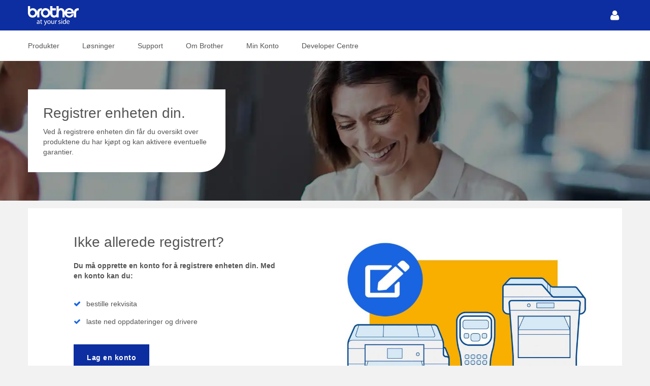

--- FILE ---
content_type: text/css
request_url: https://atyourside.brother.no/_client/styles/online.css?v=2.119
body_size: 10429
content:
.file-bottom-margin{margin-bottom:13px}@-webkit-keyframes evenExample{0%,24.9%{-webkit-transform:translate(0);transform:translate(0)}33.2%,58.1%{-webkit-transform:translate(-25%);transform:translate(-25%)}66.4%,91.3%{-webkit-transform:translate(-50%);transform:translate(-50%)}to{-webkit-transform:translate(-75%);transform:translate(-75%)}}@keyframes evenExample{0%,24.9%{-webkit-transform:translate(0);transform:translate(0)}33.2%,58.1%{-webkit-transform:translate(-25%);transform:translate(-25%)}66.4%,91.3%{-webkit-transform:translate(-50%);transform:translate(-50%)}to{-webkit-transform:translate(-75%);transform:translate(-75%)}}.ajax-loading-spinner{font-size:60px;color:#1965e1}.form-input-message .fa{position:relative;top:3px}.label-forms-checkbox{display:block!important}.forms-checkbox{margin-left:8px}.forms-checkbox-required{color:#ff0136}.acc-box-space{padding:10px 50px}.acc-font-size{font-size:13px}.acc-font-size .acc-forgot-pwd{text-align:center;margin-top:15px}.acc-header-box{margin-top:15px;padding-bottom:15px!important;border-bottom:2px solid #efefef}img.lazyload{-webkit-filter:blur(5px);filter:blur(5px);-webkit-transform:scale(1.05);-ms-transform:scale(1.05);transform:scale(1.05)}.no-js img.lazyload{display:none}img.lazyloaded{-webkit-filter:blur(0);filter:blur(0);-webkit-transition:unset!important;transition:unset!important;-webkit-transform:translateZ(0);transform:translateZ(0)}.address-card-list{display:-webkit-box;display:-webkit-flex;display:-ms-flexbox;display:flex;-webkit-flex-wrap:wrap;-ms-flex-wrap:wrap;flex-wrap:wrap;font-size:0;list-style:none;padding-left:0}.address-card-list:after,.address-card-list:before{content:" ";display:table}.address-card-list:after{clear:both}.address-card-list__item{border:1px solid #fff;display:inline-block;padding:0;width:100%;vertical-align:top}.address-card-list__item--default{border:1px solid #eee}.address-card-list__item--current{border:1px solid #eee;margin-bottom:30px}.address-card-list__item--current.loading{background:#eee;color:#ccc;position:relative}.address-card-list__item--current.loading:after{-webkit-animation:spin 1s steps(8) infinite;animation:spin 1s steps(8) infinite;color:#545454;content:"\f110";font-family:Fontawesome;font-size:20px;left:50%;line-height:20px;margin:-10px 0 0 -10px;position:absolute;top:50%;z-index:1}.address-card-list__item-content{font-size:14px;padding:30px 15px;position:relative}.address-card-list__default-text{background-color:#eee;font-size:16px;line-height:.938;padding:15px;margin:0}.address-card-list__options{border-bottom:1px solid #eee}.address-card-list__options:last-child{border:0}.address-card-list__options-block{border-top:1px solid #eee;margin-top:15px;padding-top:15px}.address-card-list__options-block:first-child{border-top:0;margin-top:0}.address-card-list__options-block label{padding-right:0}.address-card-list__option-link{display:inline-block;margin-bottom:5px}.address-card-list__option-link--half-width{display:inline-block;padding:0 10px}.address-card-list__option-link--half-width:first-child{border-left:0;padding-left:0}.address-card-list__option-link--default-toggle{padding-left:20px;position:relative}.address-card-list__option-link--default-toggle .fa{left:0;position:absolute;top:3px}.address-card-list__option-link--default-toggle .fa-circle{-webkit-transform:scale(0);-ms-transform:scale(0);transform:scale(0);-webkit-transition:-webkit-transform .15s linear;transition:-webkit-transform .15s linear;transition:transform .15s linear;transition:transform .15s linear,-webkit-transform .15s linear}.address-card-list__item--default .address-card-list__option-link--default-toggle .fa-circle{-webkit-transform:scale(1);-ms-transform:scale(1);transform:scale(1)}.address-card-list__option-link--default-toggle .fa-circle-thin{display:inline-block}.address-card-list__option-link--default-toggle:active .fa-circle,.address-card-list__option-link--default-toggle:focus .fa-circle,.address-card-list__option-link--default-toggle:hover .fa-circle{-webkit-transform:scale(1);-ms-transform:scale(1);transform:scale(1)}.address-card-list__option-link--default-toggle:active .fa-circle-thin,.address-card-list__option-link--default-toggle:focus .fa-circle-thin,.address-card-list__option-link--default-toggle:hover .fa-circle-thin{display:none}.address-card-list__option-link--disabled .fa{color:#1965e1}.tooltip-inner{background-color:#1965e1;font-size:14px;line-height:1.4;opacity:1;padding:15px;width:200px}.tooltip.top .tooltip-arrow{border-top-color:#1965e1}.online--account-bar{font-size:12px;line-height:12px}.online--account-bar__action{padding-top:15px}.online--account-bar__action__link{float:right;margin-left:15px}.online--account-bar__title{padding:15px 0}.online--close-account__footer{border-top:1px solid #eee;margin-top:15px;padding-top:30px}.online--account-heading-strip{background-color:#fff;border-bottom:5px solid #1965e1;color:#4d4d4d;display:block;margin:7px 0 0;padding:15px;position:relative}.online--account-heading-strip--hidden{display:none}.online--account-heading-strip__icon{color:#1965e1;font-size:35px;margin-right:15px}.form__container--disabled .online--account-heading-strip__icon{color:#bdbebe}.online--account-heading-strip__icon--small{font-size:28px}.online--new-card__billing{padding:15px 0}.account-section__order-details__order-details{border-bottom:1px solid #eee}.account-section__order-details__order-details-title{background:#0d2ea0;border-bottom:1px solid #eee;color:#fff}.account-section__order-info-container{display:-webkit-box;display:-webkit-flex;display:-ms-flexbox;display:flex;-webkit-box-orient:horizontal;-webkit-box-direction:normal;-webkit-flex-flow:row wrap;-ms-flex-flow:row wrap;flex-flow:row wrap;margin:-15px}.account-section__order-info{-webkit-flex-basis:250px;-ms-flex-preferred-size:250px;flex-basis:250px;-webkit-box-flex:1;-webkit-flex-grow:1;-ms-flex-positive:1;flex-grow:1;margin:15px;border:1px solid #ddd}.account-section__order__table{table-layout:fixed;width:100%;word-break:break-word}.account-section__order__table caption{padding:15px;vertical-align:top}.account-section__order__table td,.account-section__order__table th{line-height:1.285;padding:7px;vertical-align:top}.account-section__order__table th{padding-left:15px}.account-section__order__table td{padding-right:15px}.account-section__order__table tr:first-child td,.account-section__order__table tr:first-child th{padding-top:15px}.account-section__order__table tr:last-child td,.account-section__order__table tr:last-child th{padding-bottom:15px}.account-section__order__table-footer{padding:15px 0 15px 20%;text-align:right}.account-section__order__table-footer td,.account-section__order__table-footer th{padding:5px 15px}.my-account--order-details__image{border:1px solid #eee;object-fit:cover}.account-section__order__table-footer th{text-align:right}.account-section__order-details__info-title{display:inline-block}.account-section__order{border:1px solid #ddd;margin-top:30px;overflow:hidden}.account-section__order__image{display:block;left:0;position:absolute;top:0;width:60px}.account-section__order-filter-form{padding-bottom:30px}.account-section__order-filter-form .form-group{margin-top:60px}.account-section__order-view-details .fa{font-size:11px}.online--account-section{background-color:#fff;margin-bottom:15px;overflow:hidden;padding:20px 30px}.online-account-ecoflat-section-postion{background-color:#fff;overflow:hidden;padding:30px;margin-bottom:14px;margin-top:15px}.info-margin{margin-bottom:10px}.info-update-btn{margin-top:20px}.info-update-personal-btn{margin-top:30px}.acc-info-box-cls{border:1px solid #eee;margin:30px 0;padding:35px}.account-section__wrapper{overflow:hidden;width:100%}.account-section{padding:30px 30px 20px}.account-section__header{border-bottom:1px solid #eee;margin:30px 0;padding-bottom:15px}.account-section__header:first-child{margin-top:0}.account-section__header--form-header{margin-bottom:15px}.account-section__header p:last-child{margin:0}.form__container--disabled .account-section__header{border:0;margin:0;padding:0}.account-section__header__back{display:inline-block;margin-bottom:15px}.account-section__header__back .fa{font-size:11px}.account-section__title{border:0;margin-top:0;font-size:25px}.form__container--disabled .account-section__title{color:#bdbebe}.account-section__title--brother-club{position:relative;padding-left:101px}.account-section__title--brother-club:after{content:"";display:block;-webkit-transform:translateY(-50%);-ms-transform:translateY(-50%);transform:translateY(-50%);top:50%;left:0;position:absolute;background-image:url(/_client/images/common/brother-club.png);background-size:81px 41px;background-repeat:no-repeat;width:81px;height:41px}.account-section__container{overflow:hidden}.account-section__container:after,.account-section__container:before{content:" ";display:table}.account-section__container:after{clear:both}.js .account-section__row[data-slidebar-container]{position:relative;-webkit-transition:right .3s ease;transition:right .3s ease}.account-section__menu-button-wrapper{border-bottom:1px solid #eee;margin-bottom:15px;padding-bottom:15px}.account-section__menu-button{display:inline-block;font-size:16px}.account-section__menu-button .fa{padding-right:5px}.account-section__footer,.account-section__my-address-block{padding:15px 0}.account-section__my-address-btn{padding-right:15px}.account-section__my-address-tooltip{display:inline-block;font-weight:700}.account-section__my-address-block .tooltip-inner,.form-group .tooltip-inner{background-color:#1965e1;font-size:14px;line-height:1.4;opacity:1;padding:15px}.account-section__my-address-block .tooltip.top .tooltip-arrow,.form-group .tooltip.top .tooltip-arrow{border-top-color:#1965e1}.online--account-sidebar{display:block}.online--account-nav{background-color:#fff;margin-bottom:15px}.online--account-nav__nav-list{padding-left:0;list-style:none}.online--account-nav__heading{font-family:inherit;font-weight:400;line-height:1.2;margin-bottom:10px;margin-top:20px;font-size:18px;margin:0;padding:15px 30px}.online--account-nav__heading .small,.online--account-nav__heading small{font-size:65%}.online--account-nav__link{display:block;font-weight:700;padding:15px 30px;position:relative;width:100%}.online--account-nav__link:active,.online--account-nav__link:focus,.online--account-nav__link:hover{background-color:#4883e7;color:#fff;outline:0}.online--account-nav__link--active{background-color:#1965e1;color:#fff}.online--account-nav__link--active:active,.online--account-nav__link--active:focus,.online--account-nav__link--active:hover{background-color:#1965e1}.online--account-sign-in-details__section{border:1px solid #eee;padding:15px;margin-top:30px}.online--account-sign-in-details__section-heading{font-family:inherit;font-weight:400;line-height:1.2;margin-bottom:10px;margin-top:20px;font-size:25px;border:0;margin-top:0}.online--account-sign-in-details__section-heading .small,.online--account-sign-in-details__section-heading small{font-size:65%}.online--account-sign-in-details__section-current-email{padding:15px 0}.account-section__subscription{border:1px solid #eee;overflow:hidden;margin-top:30px;padding:15px 0}.account-section__subscription:first-child{margin-top:0}.account-section__subscription__header{min-height:80px;padding-left:110px;position:relative}.account-section__subscription__header:first-child{margin-top:0}.account-section__subscription__name{font-family:inherit;font-weight:400;line-height:1.2;margin-bottom:10px;margin-top:20px;font-size:18px;font-weight:700;margin:0 0 5px}.account-section__subscription__name .small,.account-section__subscription__name small{font-size:65%}.account-section__subscription__cost,.account-section__subscription__info{margin:0}.account-section__subscription__info{font-weight:700}.account-section__subscription__image{border:1px solid #eee;display:block;left:15px;position:absolute;top:0;width:80px}.account-section__subscription__form .form-inline{margin-top:0}.online--change-billing-modal__heading{padding-right:40px}.online--change-billing-modal__add-btn{font-size:20px;position:absolute;right:15px;top:15px}.online--change-billing-modal__header{position:relative}.online--change-billing-modal__footer{text-align:left}.card-list{margin:0;padding:0}.card-list--contained{padding:15px}.card-list,.card-list__info{list-style:none}.card-list__item{border:1px solid #eee;margin-top:15px;padding:15px;padding-left:80px;position:relative}.card-list__item:first-child{margin-top:0}.card-list__item--default,.card-list__item--default:first-child{margin-top:65px}.card-list__item__default{background:#eee;bottom:100%;left:-1px;margin:0;padding:15px;position:absolute}.card-list__info-description,.card-list__info-title{display:inline}.card-list__item-image{position:absolute;left:10px;top:15px;width:60px}.account-confirm{display:table;margin-top:-20px}.account-confirm__icon{color:#1965e1;display:table-cell;font-size:60px;vertical-align:top}.account-confirm__icon .fa{margin-right:15px}.account-confirm__text{display:table-cell;vertical-align:top}.checkout-header{background-color:#fff}.checkout-header__title{border-bottom:1px solid #eee;padding:10px 30px 20px;text-align:center}.online--checkout__login{border:1px solid #1965e1}.checkout-partners{background-color:#fff;padding:15px 0 30px;text-align:center}.checkout-partners__item{display:inline-block;margin-right:15px;width:100px}.checkout-partners__item:last-child{margin-right:0}.checkout-partners__image{width:100%}.checkout-submit{padding:0 15px;text-align:right}.checkout-submit .form-group{margin-top:20px;overflow:hidden}.checkout-submit .checkbox{float:right;max-width:300px}.checkout-submit label:before{border-color:#777}.checkout-submit--left{padding:0 30px}.checkout-submit--left .form-group{margin-top:20px;overflow:hidden}.checkout-submit--left .form-group.margin-top-0{margin-top:0}.checkout-submit--left .checkbox{float:left}.checkout-submit--left label:before{border-color:#777}.checkout--club-summary{padding:20px 30px}.checkout--club-summary .basket--club--header{margin-top:5px}.checkout--club-registration__savings{margin-top:20px}.checkout--club-registration__savings strong{font-size:20px}.checkout--club-registration .form-group{margin-top:20px}.checkout__payment-notice{background-color:#fffaba;text-align:center;padding:15px;margin:30px 0}.online--circle-image{background-color:#4883e7;border-radius:50%;margin:30px auto 0;padding-bottom:30%;position:relative;text-align:center;width:30%}.online--circle-image .fa{color:#fff;font-size:50px}.online--circle-image__icon{height:50px;left:50%;margin-left:-25px;margin-top:-25px;position:absolute;top:50%;width:50px}.online--current-plan{border:1px solid #eee;margin-bottom:30px}.online--current-plan__summary{border-bottom:1px solid #eee}.online--current-plan__summary__label{background:#eee;font-weight:700;padding:15px}.online--current-plan__summary__value{padding:15px}.online--current-plan__summary__value__omnijoin{background:url(/_client/images/omnijoin/onmijoin-logo-blue.png) 50% 50% no-repeat;background-image:url(/_client/images/omnijoin/onmijoin-logo-blue.svg);display:inline-block;height:20px;text-indent:-9999px;width:81px}.online--current-plan__summary .fa{color:#4883e7}.online--current-plan__features{margin:0;padding:15px 15px 5px}.online--current-plan__features__item{list-style:none;margin-bottom:10px;padding-left:20px;position:relative}.online--current-plan__features__item:before{content:"\f00d";font-family:Fontawesome;left:0;position:absolute;top:0}.online--current-plan__features__item--available:before{color:#390;content:"\f00c"}.chargebee-payment-method-header{display:-webkit-box;display:-webkit-flex;display:-ms-flexbox;display:flex}#chargebee-payment-container{background:#fff;overflow:hidden;padding:0 30px 15px}.chargebee-payment-header{font-size:17px;font-weight:600}.chargebee-payment-method{padding-left:50px}.cardholdername_msg{padding-bottom:32px;margin-top:-34px;font-size:12px}.chargebee-payment-sub-header{font-size:14px;margin-top:-8px}.chargebee-payment-form-container form>div{float:left;margin:45px 0;margin-bottom:5px;position:relative;width:100%}.chargebee-payment-form-header{font-weight:700}.chargebee-payment-label-cardholder-name{background:#eee;bottom:100%;display:block;font-size:14px;font-weight:400;left:0;margin:0;overflow:hidden;padding:5px 10px;position:absolute;text-overflow:ellipsis;white-space:nowrap;font-weight:700;background:#fff;margin-left:-11px}.has-success .chargebee-payment-label-cardholder-name{background-color:#edf9d5}.has-warning .chargebee-payment-label-cardholder-name{background-color:#f6efd1}.has-error .chargebee-payment-label-cardholder-name{background-color:#ffedf1}.chargebee-payment-label-cardholder-name:after{font-weight:700;margin-left:5px}.chargebee-payment-label-cardholder-name.invalid{border:1px solid red}.chargebee-payment-label label{background:#eee;bottom:100%;display:block;font-size:14px;font-weight:400;left:0;margin:0;overflow:hidden;padding:5px 10px;position:absolute;text-overflow:ellipsis;white-space:nowrap;font-weight:700;background:#fff;margin-left:-11px}.has-success .chargebee-payment-label label{background-color:#edf9d5}.has-warning .chargebee-payment-label label{background-color:#f6efd1}.has-error .chargebee-payment-label label{background-color:#ffedf1}.chargebee-payment-label label:after{font-weight:700;color:#c33;content:"\2A";margin-left:5px}.chargebee-payment-input input,.chargebee-payment-input select{display:block;width:100%;height:38px;padding:8px 12px;font-size:16px;line-height:1.429;color:#555;background-color:#fff;background-image:none;border:1px solid #eee;border-radius:0;-webkit-appearance:none;-moz-appearance:none;font-size:14px;text-transform:uppercase}.chargebee-payment-input input:focus,.chargebee-payment-input select:focus{border-color:#e5e5e5;outline:0}.chargebee-payment-input input:focus::-webkit-input-placeholder,.chargebee-payment-input select:focus::-webkit-input-placeholder{color:transparent}.chargebee-payment-input input:focus:-moz-placeholder,.chargebee-payment-input input:focus::-moz-placeholder,.chargebee-payment-input select:focus:-moz-placeholder,.chargebee-payment-input select:focus::-moz-placeholder{color:transparent}.chargebee-payment-input input:focus:-ms-input-placeholder,.chargebee-payment-input select:focus:-ms-input-placeholder{color:transparent}.chargebee-payment-input input:focus+.form-label,.chargebee-payment-input select:focus+.form-label{display:block}.chargebee-payment-input input:focus,.chargebee-payment-input select:focus{border-color:#ddd}.chargebee-payment-input input:focus+.form-label,.chargebee-payment-input select:focus+.form-label{background:#ddd;color:#071956}.has-success .chargebee-payment-input input,.has-success .chargebee-payment-input input:focus,.has-success .chargebee-payment-input select,.has-success .chargebee-payment-input select:focus{border-color:#bbd975;color:#6b930d;padding-right:35px}.has-warning .chargebee-payment-input input,.has-warning .chargebee-payment-input input:focus,.has-warning .chargebee-payment-input select,.has-warning .chargebee-payment-input select:focus{border-color:#e8d37b;color:#ed7200;padding-right:35px}.has-error .chargebee-payment-input input,.has-error .chargebee-payment-input input:focus,.has-error .chargebee-payment-input select,.has-error .chargebee-payment-input select:focus{border-color:#ffccd7;color:#ff0136;padding-right:35px}.chargebee-payment-input input::-moz-placeholder,.chargebee-payment-input select::-moz-placeholder{color:#999;opacity:1}.chargebee-payment-input input:-ms-input-placeholder,.chargebee-payment-input select:-ms-input-placeholder{color:#999}.chargebee-payment-input input::-webkit-input-placeholder,.chargebee-payment-input select::-webkit-input-placeholder{color:#999}.chargebee-payment-input input[disabled],.chargebee-payment-input input[readonly],.chargebee-payment-input select[disabled],.chargebee-payment-input select[readonly],fieldset[disabled] .chargebee-payment-input input,fieldset[disabled] .chargebee-payment-input select{cursor:not-allowed;background-color:#eee;opacity:1}.chargebee-payment-input select{padding-right:30px}.chargebee-payment-input select::-ms-expand{display:none}#chargebee-payment-cvc-input-container,#chargebee-payment-expiry-input-container{width:151px}.chargebee-payment-form-container [type=submit]{color:#fff;background-color:#0d2ea0;border-color:transparent;border-color:#0d2ea0;border-radius:0;display:inline-block;margin-bottom:10px;font-weight:700;text-align:center;vertical-align:middle;cursor:pointer;background-image:none;border:1px solid #fff;letter-spacing:.5px;padding:17px 42px;font-size:14px;line-height:1.429}.chargebee-payment-form-container [type=submit].active,.chargebee-payment-form-container [type=submit].focus,.chargebee-payment-form-container [type=submit]:active,.chargebee-payment-form-container [type=submit]:focus,.chargebee-payment-form-container [type=submit]:hover,.open>.chargebee-payment-form-container [type=submit].dropdown-toggle{color:#fff;background-color:#092071;border-color:transparent}.chargebee-payment-form-container [type=submit].active,.chargebee-payment-form-container [type=submit]:active,.open>.chargebee-payment-form-container [type=submit].dropdown-toggle{background-image:none}.chargebee-payment-form-container [type=submit].margin-0{margin:0}.chargebee-payment-form-container [type=submit].disabled,.chargebee-payment-form-container [type=submit].disabled.active,.chargebee-payment-form-container [type=submit].disabled.focus,.chargebee-payment-form-container [type=submit].disabled:active,.chargebee-payment-form-container [type=submit].disabled:focus,.chargebee-payment-form-container [type=submit].disabled:hover,.chargebee-payment-form-container [type=submit][disabled],.chargebee-payment-form-container [type=submit][disabled].active,.chargebee-payment-form-container [type=submit][disabled].focus,.chargebee-payment-form-container [type=submit][disabled]:active,.chargebee-payment-form-container [type=submit][disabled]:focus,.chargebee-payment-form-container [type=submit][disabled]:hover,fieldset[disabled] .chargebee-payment-form-container [type=submit],fieldset[disabled] .chargebee-payment-form-container [type=submit].active,fieldset[disabled] .chargebee-payment-form-container [type=submit].focus,fieldset[disabled] .chargebee-payment-form-container [type=submit]:active,fieldset[disabled] .chargebee-payment-form-container [type=submit]:focus,fieldset[disabled] .chargebee-payment-form-container [type=submit]:hover{background-color:#0d2ea0;border-color:transparent}.chargebee-payment-form-container [type=submit]#ncol_cancel,.chargebee-payment-form-container [type=submit].cancel{color:#1965e1;background-color:#fff;border-color:#1965e1}.chargebee-payment-form-container [type=submit]#ncol_cancel.active,.chargebee-payment-form-container [type=submit]#ncol_cancel.focus,.chargebee-payment-form-container [type=submit]#ncol_cancel:active,.chargebee-payment-form-container [type=submit]#ncol_cancel:focus,.chargebee-payment-form-container [type=submit]#ncol_cancel:hover,.chargebee-payment-form-container [type=submit].cancel.active,.chargebee-payment-form-container [type=submit].cancel.focus,.chargebee-payment-form-container [type=submit].cancel:active,.chargebee-payment-form-container [type=submit].cancel:focus,.chargebee-payment-form-container [type=submit].cancel:hover,.open>.chargebee-payment-form-container [type=submit]#ncol_cancel.dropdown-toggle,.open>.chargebee-payment-form-container [type=submit].cancel.dropdown-toggle{color:#1965e1;background-color:#e6e6e6;border-color:#134caa}.chargebee-payment-form-container [type=submit]#ncol_cancel.active,.chargebee-payment-form-container [type=submit]#ncol_cancel:active,.chargebee-payment-form-container [type=submit].cancel.active,.chargebee-payment-form-container [type=submit].cancel:active,.open>.chargebee-payment-form-container [type=submit]#ncol_cancel.dropdown-toggle,.open>.chargebee-payment-form-container [type=submit].cancel.dropdown-toggle{background-image:none}.chargebee-payment-form-container [type=submit]#ncol_cancel.margin-0,.chargebee-payment-form-container [type=submit].cancel.margin-0{margin:0}.chargebee-payment-form-container [type=submit]#ncol_cancel.disabled,.chargebee-payment-form-container [type=submit]#ncol_cancel.disabled.active,.chargebee-payment-form-container [type=submit]#ncol_cancel.disabled.focus,.chargebee-payment-form-container [type=submit]#ncol_cancel.disabled:active,.chargebee-payment-form-container [type=submit]#ncol_cancel.disabled:focus,.chargebee-payment-form-container [type=submit]#ncol_cancel.disabled:hover,.chargebee-payment-form-container [type=submit]#ncol_cancel[disabled],.chargebee-payment-form-container [type=submit]#ncol_cancel[disabled].active,.chargebee-payment-form-container [type=submit]#ncol_cancel[disabled].focus,.chargebee-payment-form-container [type=submit]#ncol_cancel[disabled]:active,.chargebee-payment-form-container [type=submit]#ncol_cancel[disabled]:focus,.chargebee-payment-form-container [type=submit]#ncol_cancel[disabled]:hover,.chargebee-payment-form-container [type=submit].cancel.disabled,.chargebee-payment-form-container [type=submit].cancel.disabled.active,.chargebee-payment-form-container [type=submit].cancel.disabled.focus,.chargebee-payment-form-container [type=submit].cancel.disabled:active,.chargebee-payment-form-container [type=submit].cancel.disabled:focus,.chargebee-payment-form-container [type=submit].cancel.disabled:hover,.chargebee-payment-form-container [type=submit].cancel[disabled],.chargebee-payment-form-container [type=submit].cancel[disabled].active,.chargebee-payment-form-container [type=submit].cancel[disabled].focus,.chargebee-payment-form-container [type=submit].cancel[disabled]:active,.chargebee-payment-form-container [type=submit].cancel[disabled]:focus,.chargebee-payment-form-container [type=submit].cancel[disabled]:hover,fieldset[disabled] .chargebee-payment-form-container [type=submit]#ncol_cancel,fieldset[disabled] .chargebee-payment-form-container [type=submit]#ncol_cancel.active,fieldset[disabled] .chargebee-payment-form-container [type=submit]#ncol_cancel.focus,fieldset[disabled] .chargebee-payment-form-container [type=submit]#ncol_cancel:active,fieldset[disabled] .chargebee-payment-form-container [type=submit]#ncol_cancel:focus,fieldset[disabled] .chargebee-payment-form-container [type=submit]#ncol_cancel:hover,fieldset[disabled] .chargebee-payment-form-container [type=submit].cancel,fieldset[disabled] .chargebee-payment-form-container [type=submit].cancel.active,fieldset[disabled] .chargebee-payment-form-container [type=submit].cancel.focus,fieldset[disabled] .chargebee-payment-form-container [type=submit].cancel:active,fieldset[disabled] .chargebee-payment-form-container [type=submit].cancel:focus,fieldset[disabled] .chargebee-payment-form-container [type=submit].cancel:hover{background-color:#fff;border-color:#1965e1}.chargebee-payment-form-container [type=submit]#ncol_cancel:hover,.chargebee-payment-form-container [type=submit].cancel:hover{color:#fff;background-color:#0d2ea0}#chargebee-payment-cancel-container,#chargebee-payment-submit-container{display:-webkit-box;display:-webkit-flex;display:-ms-flexbox;display:flex;-webkit-box-pack:center;-webkit-justify-content:center;-ms-flex-pack:center;justify-content:center}a{cursor:pointer;color:inherit;text-decoration:none}.ex1-fieldset>.ex1-field,.ex1-fieldset>.ex1-fields{margin-bottom:40px}.ex1-field{position:relative}.ex1-fields{display:-webkit-box;display:-webkit-flex;display:-ms-flexbox;display:flex;margin-left:-16px}.ex1-fields .ex1-field{-webkit-box-flex:1;-webkit-flex:1;-ms-flex:1;flex:1;margin-left:16px}.ex1-label{background:#eee;bottom:100%;display:block;font-size:14px;font-weight:400;left:0;margin:0;overflow:hidden;padding:5px 10px;position:absolute;text-overflow:ellipsis;white-space:nowrap;font-weight:700;background:#fff;margin-left:-11px}.has-success .ex1-label{background-color:#edf9d5}.has-warning .ex1-label{background-color:#f6efd1}.has-error .ex1-label{background-color:#ffedf1}.ex1-label:after{font-weight:700;color:#c33;content:"\2A";margin-left:5px}.ex1-input{padding:10px 14px;font-size:14px;border-width:0;border-color:transparent;color:#0d2ea0;border:1px solid #eee;cursor:text;-webkit-transition:all .28s ease;transition:all .28s ease;box-shadow:none}.ex1-input.invalid{color:#c33;border-color:1px solid red;border:1px solid red}.ex1-bar{position:relative;display:block}.ex1-bar:before{content:"";height:.125rem;width:0;left:50%;bottom:-.0625rem;position:absolute;z-index:2}.ex1-input.focus~.ex1-bar:before,.ex1-input.invalid~.ex1-bar:before,.ex1-input:focus~.ex1-bar:before{width:100%;left:0}.ex1-input.invalid~.ex1-bar:before{background:#c33;border-color:1px solid red;border:1px solid red}#error{color:#c33;padding:10px;text-align:center;font-weight:500}.cardnameemsg{color:#c33;border-color:#c33}.hidden{visibility:hidden}.online--existing__main-heading{font-family:inherit;font-weight:400;line-height:1.2;margin-bottom:10px;margin-top:20px;font-size:25px;font-weight:700;text-align:center}.online--existing__main-heading .small,.online--existing__main-heading small{font-size:65%}.online--existing__form{padding-bottom:30px}.online--existing__heading{text-align:center}.online-form{padding:15px}.online-form__information{padding-top:30px}.online--got-a-question{background:#f2f2f2;padding:10px 30px 20px}.online--got-a-question__title{margin-bottom:15px}.online--got-a-question__call{font-size:16px;padding-left:25px;position:relative}.online--got-a-question__call:before{color:#1965e1;content:"\f10b";font-family:Fontawesome;font-size:30px;left:0;position:absolute;top:-8px}.online--header-strip{background:#1965e1;display:block;padding-right:15px}.online--header-strip__title{display:inline-block;font-weight:100;margin:0;padding:15px 30px;width:100%;color:#fff}.online--header-strip__title .fa{margin-right:15px}.online--header-strip__title .omnijoin-icon{background:url(/Images/BIE/Online/omnijoin.png) 50% 50% no-repeat;background-image:url(/Images/BIE/Online/omnijoin.svg);display:inline-block;height:27px;margin-right:15px;vertical-align:-5px;width:30px}.online--header-strip .container{padding:0;position:relative}.online--header-strip .container .online--header-strip__title:before{content:"";height:100%;margin-right:-15px;position:absolute;right:100%;top:0;width:100%}.online--header-strip--theme1{background:#00a9e0;color:#fff}.online--header-strip--theme2{background:#f8af00;color:#fff}.online--header-strip--theme3{background:#35c4b5;color:#fff}.online--header-strip--theme4{background:#fff;color:#545454}.online--header-strip--theme5{background:#545454;color:#fff}.online--header-strip--theme6{background:#008393;color:#fff}.online--header-strip--theme7{background:#8e258d;color:#fff}.online--header-strip--theme8{background:#e52053;color:#fff}.online--header-strip--theme9{background:#d71f85;color:#fff}.online--header-strip--theme10{background:#0d2ea0;color:#fff}.online--header-strip--theme11{background:#6c6f00;color:#fff}.online--header-strip--theme12{background:#e8bcdd;color:#545454}.online--header-strip--theme13{background:#bed600;color:#545454}.online--header-strip--theme14{background:#f8af00;color:#545454}.online--header-strip--theme15{background:#008931;color:#fff}.online--header-strip--theme16{background:#1965e1;color:#fff}.online--product-modal__text{padding:30px}.online--product-modal__button-row{text-align:right}.online--product-modal__heading{font-family:inherit;font-weight:400;line-height:1.2;margin-bottom:10px;margin-top:20px;font-size:25px;padding-left:80px;position:relative}.online--product-modal__heading .small,.online--product-modal__heading small{font-size:65%}.online--product-modal__heading:after{background-color:#c33;border-radius:50%;color:#fff;content:"!";font-size:35px;height:40px;left:10px;position:absolute;text-align:center;top:0;width:40px}.online--my-account-footer{width:100%;margin:0;background:#fff}.online--my-account-footer .online--my-account-footer--wrapper{padding:0}.online--my-account-footer .online--my-account-footer--sub-links{margin:20px 0 0;padding:0;list-style:none}.online--my-account-footer .online--my-account-footer--sub-links li{text-align:center;border-bottom:1px solid #eee}.online--my-account-footer .online--my-account-footer--sub-links a{display:block;padding:20px;color:#1965e1}.online--my-account-footer .online--my-account-footer--sub-links a:hover{background:#e6e6e6}.online--my-account-footer .online--my-account-footer--sub-links~.online--my-account-footer--back{margin:10px auto 0;text-align:center}.chargebee-payment-form-container .online--my-account-footer [type=submit],.online--my-account-footer .btn,.online--my-account-footer .chargebee-payment-form-container [type=submit]{margin:0;display:block}.online--my-account-footer .online--my-account-footer--actions,.online--my-account-footer .online--my-account-footer--actions~.online--my-account-footer--back,.online--my-account-footer .online--my-account-footer--sub-links~.online--my-account-footer--back{max-width:250px}.online--my-account-footer .online--my-account-footer--actions{margin-top:30px}.chargebee-payment-form-container .online--my-account-footer .online--my-account-footer--actions [type=submit],.online--my-account-footer .online--my-account-footer--actions .btn,.online--my-account-footer .online--my-account-footer--actions .chargebee-payment-form-container [type=submit]{width:-webkit-calc(50% - 8px);width:calc(50% - 8px)}.chargebee-payment-form-container .online--my-account-footer .online--my-account-footer--actions :focus[type=submit],.online--my-account-footer .online--my-account-footer--actions .btn:focus,.online--my-account-footer .online--my-account-footer--actions .chargebee-payment-form-container :focus[type=submit]{outline:none;outline-style:none}.online--my-account-footer .online--my-account-footer--actions .btn-info{float:left}.online--my-account-footer .online--my-account-footer--actions .btn-primary{float:right}.online--my-account-footer .online--my-account-footer--back{display:block;font-weight:700;margin-top:20px;padding:10px 0}.online--my-account-footer .online--my-account-footer--back:focus{outline:none;outline-style:none}.online--my-account-sidebar{display:none;background:#fff;padding-top:20px;margin-bottom:15px}.online--my-account-sidebar h2,.online--my-account-sidebar ul{margin:0}.online--my-account-sidebar h2{padding:0 20px 20px;font-size:25px;position:relative}.online--my-account-sidebar h2:before{content:"";display:block;position:absolute;bottom:0;left:0;width:100%;border-bottom:1px solid #eee}.online--my-account-sidebar ul{padding:0;list-style:none}.online--my-account-sidebar .online--my-account-sidebar--primary-nav{padding:10px 0}.online--my-account-sidebar .online--my-account-sidebar--secondary-nav{display:none}.online--my-account-sidebar .online--my-account-sidebar--active-link>a{font-weight:700;background:#1965e1;color:#fff}.online--my-account-sidebar .online--my-account-sidebar--active-link>a:hover{color:#fff;background:#1450b3}.online--my-account-sidebar .online--my-account-sidebar--active-link>a:active{background:#0f3c85}.online--my-account-sidebar .online--my-account-sidebar--active-link .online--my-account-sidebar--secondary-nav{display:block}.online--my-account-sidebar .online--my-account-sidebar--active-link .online--my-account-sidebar--secondary-nav a{font-weight:400;background:none;padding-left:45px;background:#eee}.online--my-account-sidebar .online--my-account-sidebar--active-link .online--my-account-sidebar--secondary-nav a:hover{background:#e6e6e6}.online--my-account-sidebar a{color:#4d4d4d;padding:10px 20px;display:block}.online--my-account-sidebar a:hover{background:#e6e6e6;color:#0f3c85}.online--my-account-sidebar a:active{color:#008393}.online--my-account-sidebar a:focus{outline:none;outline-style:none}.online--my-devices{text-align:center}.online--my-devices__device-count{overflow:hidden;padding:15px 15px 0}.online--my-devices__device-count__container{float:right}.online--my-devices__device-count__number{color:#008393;display:block;font-size:22px}.online--my-devices__message{font-family:inherit;line-height:1.2;margin-bottom:10px;margin-top:20px;font-size:18px;color:#888;font-weight:400;margin:100px 0}.online--my-devices__message .small,.online--my-devices__message small{font-size:65%}.online--my-devices__cta{margin-bottom:5px}.online--my-products{display:block;padding:15px}.online--my-products__heading-strip{background-color:#1965e1;display:block}.online--my-products__heading-strip__heading{background:#0d2ea0;color:#fff;display:inline-block;font-size:21px;font-weight:300;margin:0;padding:15px 30px}.online--my-products__heading-strip__heading .fa{margin-right:5px}.online--my-products__product-container{padding-left:0;list-style:none}.online--my-products__product-container:after,.online--my-products__product-container:before{content:" ";display:table}.online--my-products__product-container:after{clear:both}.online--my-products__item{text-align:center;font-weight:700;margin:15px 0;position:relative}.online--my-products__figure{padding:15px}.online--my-products__image{display:block;margin:0 auto;width:100%}.online--my-products__remove{border:0;background-color:transparent;color:#1965e1;position:absolute;font-size:20px;line-height:0;right:15px;top:0}.online--my-products__no-products{padding:30px;font-size:16px;font-weight:300}[data-my-products-has-products=true] .online--my-products__no-products{display:none}.online--my-products__promo{color:#1965e1;font-weight:700;line-height:1.5;margin:0}[data-my-product-clone],[data-my-products-promo]{display:none}[data-my-products-promo=active]{display:inline-block}.online--newsletter-subscription{display:table;width:100%}.online--newsletter-subscription__form{border-top:5px solid #0d2ea0;display:table-cell;padding:10px 30px 20px;vertical-align:middle}.online--newsletter-subscription--theme1 .online--newsletter-subscription__form{border-color:#008393}.online--newsletter-subscription--theme2 .online--newsletter-subscription__form{border-color:#e17000}.online--newsletter-subscription--theme3 .online--newsletter-subscription__form{border-color:#008393}.online--newsletter-subscription__icon{display:none}.online--omnijoin-plans{margin:0 -7px;overflow:hidden}.online--omnijoin-plans--inner{padding:0}.online--omnijoin-plans--plan{padding:0 7px;position:relative;width:100%}.online--omnijoin-plans--plan--header{background-color:#1965e1;border-bottom:1px solid #fff;overflow:hidden;padding:15px;position:relative}.online--omnijoin-plans--plan--header:after{background:url(/_client/images/omnijoin/onmijoin-plan-header-bg.png) 75% 40% no-repeat #0d2ea0;background-size:80px;border-radius:50%;bottom:-15px;content:"";height:100px;position:absolute;right:-15px;width:100px}.online--omnijoin-plans--plan--header--title{color:#fff;margin:15px 0;position:relative;z-index:1}.online--omnijoin-plans--plan--header--body{color:#fff;font-size:11px;margin-bottom:5px;display:inline-block;padding:0 5px}.online--omnijoin-plans--plan--details--item{background-color:#eee;border-bottom:1px solid #fff;padding:10px 19px 0;overflow:hidden;position:relative}.online--omnijoin-plans--plan--details--item--toggle{color:#1965e1;cursor:pointer}.online--omnijoin-plans--plan--details--item__negative p,.online--omnijoin-plans--plan--details--item__positive p{padding-left:20px;position:relative}.online--omnijoin-plans--plan--details--item__negative p:before,.online--omnijoin-plans--plan--details--item__positive p:before{color:#6b930d;content:"\f00c";font-family:Fontawesome;left:0;position:absolute;top:0}.online--omnijoin-plans--plan--details--item__negative p:before{color:#1965e1;content:"\f00d"}.online--omnijoin-plans--plan--details--item__strong{font-weight:700}.online--omnijoin-plans--plan--details--item--form-group--inner,.online--omnijoin-plans--plan--details--item--form-group input{margin-bottom:15px}.online--omnijoin-plans--footer{margin-top:30px}.online-hero-overflow{position:relative;top:-50px}.online-login{margin-bottom:30px;margin-top:30px}.online-login__bg{background-color:#fff;border:0}.online-form__heading{font-family:inherit;font-weight:400;line-height:1.2;margin-bottom:10px;margin-top:20px;font-size:28px;font-weight:300;text-align:center}.online-form__heading .small,.online-form__heading small{font-size:65%}.online-form__form-heading{font-weight:300;margin-top:15px;text-align:center}.online-sign-up__form-heading{display:none}.online-sign-up-page .common--social-login-strip{padding:15px 0;padding-bottom:0}.online-sign-up__table{margin-top:45px}.online-sign-up__info{display:block;margin-bottom:55px}.form-group.form-group--checkbox.has-error:after,.form-group.form-group--checkbox.has-success:after{top:-3px}.expand-password span.help-block{display:none}.expand-password .form-control{width:-webkit-calc(100% - 40px)!important;width:calc(100% - 40px)!important}.reenter-password .toggle-password{display:none}.expand-password:after{right:50px!important}.toggle-password{position:absolute;top:0;right:0;margin:0!important;border:0!important;height:38px;width:40px;padding:0!important;z-index:2;background-color:transparent}.toggle-password:hover{background-color:transparent;color:#071956}.expand-password .toggle-password{right:0}.toggle-password:focus{border:0!important;outline:none!important}.toggle-password .fa{font-size:18px}.fa-eye-slash:before,.fa-eye:before{font-family:FontAwesome}.fa-eye:before{content:"\f06e"}.fa-eye-slash:before{content:"\f070"}.custom-password-validation .valid,.has-success.expand-password .help-block{color:#949494!important}.payment-form-iframe-wrapper{margin-bottom:-25px;margin-left:-30px;margin-right:-30px}.payment-form-iframe{border:0;width:100%}.payment-options__list{list-style:none;margin:0;padding:0;position:relative;z-index:1}.no-js .payment-options__list{display:none}.payment-options__list li{display:block;margin:0;padding:0;position:relative}.payment-options__list li input{position:absolute;top:0;left:0;z-index:1}.payment-options__list li label{border-left:1px solid #eee;border-right:1px solid #eee;border-bottom:1px solid #eee;position:relative;display:block;padding:15px 25px 15px 60px;z-index:2;background-color:#fff;margin:0;cursor:pointer;color:#777}.payment-options__list li label:before{border-radius:50%;content:"\f111";font-family:Fontawesome;top:50%;left:20px;-webkit-transform:translateY(-50%);-ms-transform:translateY(-50%);transform:translateY(-50%);display:block;position:absolute;border:1px solid #e5e5e5;color:transparent;font-size:10px;width:20px;height:20px;text-align:center;padding:4px;line-height:10px}.payment-options__list li label:after{display:none;content:"";position:absolute;top:0;right:-2px;bottom:0;height:100%;width:4px;background-color:#fff}.payment-options__list li input:checked+label{font-weight:700;border-left-color:#1965e1;color:#545454;border-left-width:4px;padding-left:57px}.payment-options__list li input:checked+label:before{left:17px;color:#1965e1}.payment-options__list li:first-child label{border-top:1px solid #eee}.payment-options__items{border:1px solid #eee;padding:15px}.js .payment-options__item{display:none}.payment-options__item--active{display:block!important}.js .payment-options__item-header{display:none}.payment-options__item-summary{font-size:16px;margin-bottom:20px}[data-postcode-lookup-error=false]{display:none}.online--printer-devices__filter-container{margin-top:15px;padding:15px}.online--printer-devices__filter-btn-container .btn-primary{margin-bottom:0}.online--printers-devices__device{background:#fff;padding:10px 30px 20px}.online--printers-devices__device+.online--printers-devices__device{border-top:15px solid #f2f2f2}.online--printers-devices__device-message{margin-top:0}.online--printers-devices__device-promotion-applied{font-weight:700;color:#1965e1;padding:10px 0;display:inline-block}.online--printers-devices__device-image{display:block;width:100%}.online--printers-devices__device-loading{background:inherit;box-sizing:border-box;color:currentColor;font-size:23px;height:100%;left:100%;opacity:0;padding:9px 15px;position:absolute;-webkit-transition:opacity .2s ease;transition:opacity .2s ease;top:0;width:100%}[data-loading] .online--printers-devices__device-loading{left:0;opacity:1}.online--printers-devices__device-model{font-family:inherit;font-weight:400;line-height:1.2;margin-bottom:10px;margin-top:20px;font-size:18px;font-weight:700}.online--printers-devices__device-model .small,.online--printers-devices__device-model small{font-size:65%}.online--printers-devices__device-serial{font-weight:700}.online--printers-devices__device-title{font-family:inherit;font-weight:400;line-height:1.2;margin-bottom:10px;margin-top:20px;font-size:14px;font-weight:700}.online--printers-devices__device-title .small,.online--printers-devices__device-title small{font-size:65%}.online--printers-devices__provider-logo{width:100px}.online--printers-devices__device-warning{color:#c33}.online--printers-devices__warranty-open{padding-top:20px}.no-js .online--printers-devices__warranty-open{display:none}.online--printers-devices__promo-msg{color:#1965e1;font-weight:700;display:none}.promo-applied .online--printers-devices__promo-msg{display:block}.online--printers-devices__warranty-open-btn{overflow:hidden;position:relative}.online--printers-devices__warranty-confirm{float:right}.online--printers-devices__warranty-cancel{color:#1965e1;text-decoration:none;border:0;background:none;line-height:38px}.online--printers-devices__warranty-cancel:focus,.online--printers-devices__warranty-cancel:hover{color:#071956}.online--printers-devices__warranty-cancel:focus{outline:thin dotted;outline:5px auto -webkit-focus-ring-color;outline-offset:-2px}.online--product-card-container{text-align:center}.online--product-items{list-style:none;padding:15px 0;padding-left:0}.online--product-item{text-align:left}.online--product-loading{display:none;margin:30px auto}[data-product-card-clone],[data-product-loading=true] .online--product-heading,[data-product-loading=true] .online--product-items,[data-product-loading=true] .online--product-link{display:none}.online--product-card{background-color:#fff;color:#4d4d4d;display:block;font-size:16px;font-weight:700;min-height:100px;padding:26px 15px;padding-left:80px;position:relative}.online--product-card:hover{background-color:#1965e1;color:#fff}.online--product-card:active,.online--product-card:focus{background-color:#4883e7;color:#fff}.online--product-card__image{left:0;margin-top:-40px;position:absolute;top:50%;width:60px}.online--product-card__model-id,.online--product-card__model-name{color:inherit;display:block}.online--product-result-card{text-align:center;margin-bottom:20px}.online--product-result-card__container{display:inline-block;padding:0 30px 30px}.online--product-result-card__heading{font-family:inherit;font-weight:400;line-height:1.2;margin-bottom:10px;margin-top:20px;font-size:28px;display:block;font-weight:300;margin-bottom:15px;font-size:20px}.online--product-result-card__heading .small,.online--product-result-card__heading small{font-size:65%}.online--product-result-card__sub-heading-block{display:block}.online--product-result-card__sub-heading-block:last-child{margin-top:15px}.online--product-result-card__image{object-fit:cover;width:150px}.online--product-result-card__tick{color:#218400;font-size:30px;height:30px}.online--product-result-details{padding:15px 0}.online--product-result-details__image{margin:0 auto}.online--product-result-details__image,.online--product-result-details__link{display:block;margin-bottom:15px}.online--product-result-details__heading{font-family:inherit;font-weight:400;line-height:1.2;margin-bottom:10px;margin-top:20px;font-size:25px;font-size:16px}.online--product-result-details__heading .small,.online--product-result-details__heading small{font-size:65%}.online--product-result-details__heading .online--step-section__sub-heading-block:last-child{margin-top:10px}.online--product-result-details__promo{padding-top:15px}.online--product-result-details__promo-field{padding-right:40px;position:relative}.online--product-result-details__promo-state{bottom:25px;font-size:32px;height:32px;margin-top:-16px;position:absolute;right:0}.online--product-result-details__promo-state .fa{display:none}.online--product-result-details__promo-state--loading .fa-spinner{-webkit-animation:productSpinner 2s infinite;animation:productSpinner 2s infinite;color:#1965e1;display:block}.online--product-result-details__promo-state--success .fa-check-circle-o{color:#218400;display:block}.online--product-result-details__promo-field .form-group{width:100%}.online--product-result-details__promo-error{text-align:left}[data-result-item-clone]{display:none}.online--step-section{padding:15px}[data-product-collapsed=true] .online--step-section--forgotten-password,[data-product-collapsed=true] .online--step-section--login{display:none}.online--step-section__heading{font-family:inherit;font-weight:400;line-height:1.2;margin-bottom:10px;margin-top:20px;font-size:28px;display:block;font-weight:300;margin-bottom:30px;margin-top:30px;text-align:center}.online--step-section__heading .small,.online--step-section__heading small{font-size:65%}.online--step-section__sub-heading{font-family:inherit;font-weight:400;line-height:1.2;margin-bottom:10px;margin-top:20px;font-size:25px;font-size:21px;margin-bottom:15px;margin-top:0}.online--step-section__sub-heading .small,.online--step-section__sub-heading small{font-size:65%}[data-product-collapsed=true] .online--step-section__sub-heading{margin-bottom:0}.online--step-section__sub-heading-icon{color:#1965e1}.online--step-section__sub-heading-block{display:block}.online--step-section__sub-heading-block:last-child{margin-top:15px}.online--step-section__link{font-size:16px;font-weight:700}.online--step-section__block-container{border:1px solid #eee;display:block}.online--step-section__blocks{display:block;padding:15px}[data-product-collapsed=true] .online--step-section__blocks--hidden-when-collapsed{display:none}.no-js [data-product-collapsed=true] .online--step-section__blocks--hidden-when-collapsed{display:table-cell}[data-product-collapsed] .online--step-section__blocks--visible-when-collapsed{display:none}[data-product-collapsed=true] .online--step-section__blocks--visible-when-collapsed{display:block}.no-js [data-product-collapsed=true] .online--step-section__blocks--visible-when-collapsed{display:none}.online--step-section__blocks--grey-shade{background-color:#eee;position:relative}.online--step-section__blocks--grey-shade:after{bottom:-15px;content:" ";border-left:15px solid transparent;border-right:15px solid transparent;border-top:15px solid #eee;height:0;left:50%;margin-left:-15px;position:absolute;width:0;z-index:2}.online--step-section__footer{text-align:right}.online--step-section__footer-block{padding:15px 15px 0;text-align:left}[data-product-collapsed=true] .online--step-section__footer-block--hidden-when-collapsed{display:none}.no-js [data-product-collapsed=true] .online--step-section__footer-block--hidden-when-collapsed{display:inline-block}.online--step-section__collapsed-reveal{color:#777;font-size:16px}.online--step-section__collapsed-text{margin:0}[data-product-collapsed=true] .online--step-section--hidden-when-collapsed{display:none}.no-js [data-product-collapsed=true] .online--step-section--hidden-when-collapsed{display:block}.online--step-section__no-validate{margin-top:45px}.online--step-one-section__model-example{overflow:hidden}.online--step-two-section__model-image{-webkit-animation-duration:12s;animation-duration:12s;-webkit-animation-name:evenExample;animation-name:evenExample;-webkit-animation-iteration-count:infinite;animation-iteration-count:infinite;display:block;margin:0;-webkit-transform:translate(0);-ms-transform:translate(0);transform:translate(0);width:400%}.online--step-two-section__form-wrapper[data-product-collapsed=true],[data-dateField-form-error=true],[data-promo-form-error=true],[data-serial-form-error=true]{display:none}.online--step-two-section__radio-container{margin-top:30px}.online--step-two-section__hidden-title{display:none}[data-stage-hidden]{-webkit-transition:all .5s ease-in;transition:all .5s ease-in;opacity:1}[data-stage-hidden=true]{-webkit-transition:none;transition:none;height:0;opacity:0;overflow:hidden;visibility:hidden}.online--step-section__row{display:block;padding:30px 13px 0;position:relative;width:100%}.btn-grey{color:#fff;background-color:#777;border-color:transparent;margin-bottom:0!important}.common-middle-form{margin:0 auto;float:none}section.common-special-feature.common-special-feature--image-right.common-special-feature__even.BYOD-page-padding{padding:28px 30px 20px}.form-group.byod-link-section label{border:1px solid;border-bottom:none}input#byod-serial-number{border:1px solid}.BYOD-link-page .form-group--inline-wrapper{padding-bottom:3px}.BYOD-link-page .btn-primary{color:#fff;background-color:#1965e1;border-color:transparent;margin-bottom:0!important}.BYOD-link-page h1.online--step-section__heading{margin-top:15px;margin-bottom:0}.BYOD-link-page .common-special-feature--text{padding:10px 0}.BYOD-link-page .common-special-feature--image img{max-width:50%}.BYOD-info{padding-bottom:30px}.BYOD-info p{font-size:12px;margin:0}.BYOD-info p i.fa.fa-info-circle{padding-right:5px}section.online--step-section.online-account-ecoflat-section-postion.BYOD-link-page{margin-top:0;padding-top:0}section.online--step-section.online-account-ecoflat-section-postion.BYOD-link-page .common-special-feature{padding:10px 0}#byod-error-message{color:#ff0136;padding-bottom:0}#byod-linking-loading{display:inline-block;width:50px;height:50px;border:3px solid blue;border-radius:50%;border-top-color:#fff;animation:spin 1s ease-in-out infinite;-webkit-animation:spin 1s ease-in-out infinite}@keyframes spin{to{-webkit-transform:rotate(1turn)}}@-webkit-keyframes spin{to{-webkit-transform:rotate(1turn)}}.online--product-success{padding:15px 0;text-align:left}.online--product-success__or{font-weight:700;margin-top:15px;margin-bottom:15px}.online--product-success__heading{margin-bottom:35px}.online--product-success__add-another,.online--product-success__or{display:block;margin-bottom:15px}.online--register__image__img{margin:30px auto;max-width:432px;width:100%}.online--register__main-heading{font-family:inherit;font-weight:400;line-height:1.2;margin-bottom:10px;margin-top:20px;font-size:25px;font-weight:700}.online--register__main-heading .small,.online--register__main-heading small{font-size:65%}.online--register__lets-get-started{padding:15px;text-align:center}.responsive-table{table-layout:fixed;width:100%}.responsive-table tbody{border-left:1px solid #eee;border-right:1px solid #eee}.responsive-table td,.responsive-table th{padding:5px 0}.responsive-table__overflow{word-wrap:break-word}.responsive-table__row{border-bottom:1px solid #eee}.responsive-table__row:nth-child(2n){background-color:#f5f5f5}.responsive-table__row--primary{background:#0d2ea0;color:#fff}.responsive-table__row--secondary{background:#f5f5f5;border-bottom:1px solid #eee}.online--account-social-connect{display:block;list-style:none;padding-left:0}.online--account-social-connect__item{border-bottom:1px solid #eee;display:block;font-size:18px;padding:30px 15px;padding-left:60px;position:relative}.online--account-social-connect__heading{margin-top:0}.online--account-social-connect__icon{border-radius:50%;color:#fff;font-size:20px;height:40px;left:5px;line-height:40px;position:absolute;text-align:center;top:30px;width:40px}.online--account-social-connect__icon .fa{line-height:40px}.online--account-social-connect__icon--facebook{background-color:#3b5998}.online--account-social-connect__icon--linkedin{background-color:#007bb6}.online--account-social-connect__icon--google-plus{background-color:#dd4b39}.online--account-social-connect__state{display:block;font-size:14px;padding-left:17px;position:relative}.online--account-social-connect__state--connected{color:#6b930d}.online--account-social-connect__state--not-connected{color:#ff0136}.online--account-social-connect__state .fa{left:0;position:absolute;top:2px}.online--account-social-connect__button{margin-top:15px}.online--tabs{border-bottom:1px solid #eee;display:table;table-layout:fixed;width:100%}.online--tabs__link{background-color:#fff;color:#1965e1;display:table-cell;font-size:14px;padding:15px;text-align:center;-webkit-transition:all .2s ease-in;transition:all .2s ease-in;vertical-align:top;word-wrap:break-word}.online--tabs__link:active,.online--tabs__link:focus,.online--tabs__link:hover{background-color:#4883e7;color:#fff}[data-active-tab=true]{position:relative}[data-active-tab=true],[data-active-tab=true]:active,[data-active-tab=true]:focus,[data-active-tab=true]:hover{background-color:#1965e1;color:#fff}[data-active-tab=true]:active:after,[data-active-tab=true]:after,[data-active-tab=true]:focus:after,[data-active-tab=true]:hover:after{border-top:15px solid #1965e1}[data-active-tab=true]:after{bottom:-15px;content:" ";border-left:15px solid transparent;border-right:15px solid transparent;height:0;left:50%;margin-left:-15px;position:absolute;width:0;z-index:2}.online--tabs__container{display:none;padding:30px}.online--tabs__container--existing{padding-bottom:0}.no-js .online--tabs__container,.online--tabs__container.active{display:block}.online--tabs__container--address-book{padding:0}[data-transition]{-webkit-transition:all .5s ease-in;transition:all .5s ease-in;opacity:1}[data-transition=true]{-webkit-transition:none;transition:none;height:0;opacity:0;visibility:hidden}@media (min-width:480px){.address-card-list__item{width:50%}.online--account-bar__action{float:right;padding-bottom:15px}.online--account-bar__title{float:left}.online--account-heading-strip__icon{font-size:45px}.online--account-heading-strip__icon--small{font-size:28px}.online--account-sign-in-details__section{padding:30px}.online--account-sign-in-details__section-form{padding-right:40%}.online--circle-image{padding-bottom:35%;width:35%}.online--circle-image .fa{font-size:75px}.online--circle-image__icon{height:75px;margin-left:-37.5px;margin-top:-37.5px;width:75px}.chargebee-payment-input select{min-width:165px}.online--existing__main-heading{padding:15px 0}.online-form{padding:30px 30px 0}.online-form__information{padding-bottom:30px}.online--product-modal__text{padding-left:80px}.online-sign-up__table{display:table;width:100%}.form-group.online-sign-up__half-block{display:table-cell;width:50%}.form-group.online-sign-up__half-block:first-child{padding-right:15px}.form-group.online-sign-up__half-block:first-child:after{right:25px}.form-group.online-sign-up__half-block:first-child .form-select-wrapper:before{right:20px}.form-group.online-sign-up__half-block .form-control{width:100%}.reenter-password .form-control{width:-webkit-calc(100% - 40px)!important;width:calc(100% - 40px)!important}.expand-password .form-control{width:100%!important}.expand-password:after{right:25px!important}.expand-password .toggle-password{right:15px;display:none}.reenter-password:after{right:50px!important}.reenter-password .toggle-password{display:block}.online--product-result-card__container{padding-left:220px;position:relative;text-align:left}.online--product-result-card__image{left:50px;position:absolute;top:50%;-webkit-transform:translateY(-50%);-ms-transform:translateY(-50%);transform:translateY(-50%)}.online--product-result-card__tick{left:0;margin-bottom:15px;margin-top:-15px;position:absolute;top:50%}.online--product-success__heading{padding-left:0}.online--register__main-heading{padding:15px 0}.online--account-social-connect__item{border:1px solid #eee;margin-top:30px;padding:30px;padding-left:120px}.online--account-social-connect__icon{font-size:30px;height:60px;left:30px;line-height:60px;width:60px}.online--account-social-connect__icon .fa{line-height:60px}.online--tabs__link{font-size:20px;padding:30px}}@media (min-width:480px),(min-width:992px){.address-card-list__item{padding-top:45px}.address-card-list__item--default{padding-top:0}}@media (min-width:480px) and (max-width:768px){.address-card-list__item-content{padding:15px}.js .account-section__row[data-slidebar-container]{right:50%;width:150%}.js .account-section__row[data-slidebar-state=open]{right:0}}@media (min-width:768px) and (max-width:992px){.address-card-list__item{padding-top:0;width:100%}.address-card-list__item--default{margin-bottom:30px}.account-section__subscription__apply{margin-top:0}.online--step-section__form .form-group--inline,.online--step-section__form .form-group--inline-wrapper{display:inline-block}.online--step-section__form button:not(.pika-button){margin-top:15px}}@media (max-width:480px),(min-width:768px) and (max-width:992px){.address-card-list__item{border-top-color:#eee}.address-card-list__item--current+.address-card-list__item,.address-card-list__item--default+.address-card-list__item{border-top-color:#fff}}@media (min-width:768px){.address-card-list__item-content{padding:30px 15px}.online--account-heading-strip{margin:15px 0 0;padding:15px 30px}.account-section__container{width:100%}.online--account-nav__nav-list{padding-right:24px}.online--account-nav__link--active:after{border:25px solid transparent;border-left-color:#1965e1;border-right-width:0;content:"";height:0;left:100%;position:absolute;top:0;width:0}.account-section__subscription__form,.account-section__subscription__offer{margin-top:30px;text-align:left}.account-confirm__icon{font-size:80px}.account-confirm__icon .fa{margin-right:30px}.checkout-submit,.checkout-submit--left{margin:0 -8px;padding:0}.checkout-submit--left .button-wrap{text-align:right}.checkout--club-registration__savings{margin-top:0}.online--circle-image{padding-bottom:70%;width:70%}.online--circle-image .fa{font-size:120px;font-size:100px}.online--circle-image__icon{height:120px;margin-left:-60px;margin-top:-60px;width:120px;height:100px;margin-left:-50px;margin-top:-50px;width:100px}.online--current-plan__summary{display:table;width:100%}.online--current-plan__summary__item{display:table-cell;vertical-align:top}.online--current-plan__summary__item:last-child{padding-right:0}.online--current-plan__features{-webkit-column-count:2;column-count:2;padding:15px}.online--header-strip{padding-right:0}.account-section__column .online--header-strip{padding-right:15px}.online--header-strip__title{width:auto}.account-section__column .online--header-strip__title{width:100%}.online--product-modal__heading,.online--product-modal__text{padding-left:120px}.online--product-modal__heading:after{font-size:55px;left:20px;height:60px;width:60px}.online--my-account-sidebar{display:block}.online--newsletter-subscription__form{border:0;width:60%}.online--newsletter-subscription__icon{background:#0d2ea0;color:#fff;display:table-cell;font-size:100px;text-align:center;vertical-align:middle;width:40%}.online--newsletter-subscription--theme1 .online--newsletter-subscription__icon{background:#008393}.online--newsletter-subscription--theme2 .online--newsletter-subscription__icon{background:#e17000}.online--newsletter-subscription--theme3 .online--newsletter-subscription__icon{background:#008393}.online--omnijoin-plans--plan--header--body{display:block}.online-sign-up__full-block,.online-sign-up__table{margin-top:30px}.online--printers-devices__warranty-buttons,.online--printers-devices__warranty-open{text-align:right}.online--printers-devices__warranty-confirm{padding-bottom:8px;padding-top:8px}.online--printers-devices__warranty-cancel{float:right;margin-right:15px}.online--product-card{padding-left:120px}.online--product-card__image{left:20px;width:80px}.online--product-result-details__image{width:40%}.online--step-section__sub-heading{line-height:60px;padding-left:75px;position:relative}.online--step-section__sub-heading.online--product-heading{padding-left:0}.online--step-section__sub-heading-icon{font-size:60px;left:0;position:absolute;top:0}.online--step-section__block-container{display:table;width:100%}.online--step-section__blocks{display:table-cell;padding:30px;position:relative;width:50%;vertical-align:middle}[data-product-collapsed=true] .online--step-section__blocks--visible-when-collapsed{display:table-cell}.no-js [data-product-collapsed=true] .online--step-section__blocks--visible-when-collapsed{display:none}.online--step-section__blocks--grey-shade:after{border-bottom:15px solid transparent;border-left:15px solid #eee;border-top:15px solid transparent;bottom:50%;margin-left:0;margin-top:-15px;left:100%;top:50%}.online--step-section__footer-block{display:inline-block;padding:30px 30px 0;width:50%}.online--step-section__collapsed-reveal{left:0;position:absolute;text-align:center;top:50%;-webkit-transform:translateY(-50%);-ms-transform:translateY(-50%);transform:translateY(-50%);width:100%}.online--step-section__success-text{text-align:left}.online--register__image{display:inline-block;width:39%;vertical-align:top}.online--register__content{display:inline-block;padding:0 60px;width:59%;vertical-align:top}.chargebee-payment-form-container .online--register__lets-get-started [type=submit],.online--register__lets-get-started .btn,.online--register__lets-get-started .chargebee-payment-form-container [type=submit]{padding-left:60px;padding-right:60px}.online--tabs__container-table{display:table;width:100%}.online--tabs__container-table-cell{display:table-cell;vertical-align:middle;width:50%}}@media (min-width:992px){.address-card-list__item{width:33%}.address-card-list__item-content{padding:15px}.account-section__order__table-footer{padding:15px 0 15px 50%}.account-section__subscription__form,.account-section__subscription__offer{margin-top:0;text-align:right}.checkout__payment-notice{padding:30px}.online--my-devices__device-count{padding:30px 30px 0}.online--my-devices__device-count__number{font-size:24px}.online--my-products__figure{padding:0 30px}.online--omnijoin-plans--inner{display:table;table-layout:fixed;width:100%}.payment-options__list{margin-right:-15px}.payment-options__list li input:checked+label:after{display:block}.payment-options__items{padding:30px;margin-left:-16px}.payment-options__item{min-height:350px}.online--printers-devices__warranty-open-btn{float:right}.online--step-two-section__inline-input{display:inline-block;width:49%}.online--register__image__img{margin:15px auto}.responsive-table td,.responsive-table th{padding:15px}.responsive-table__final{text-align:right}.responsive-table__row>.md-right{text-align:right;padding-right:40px}.online--account-social-connect__item{padding-right:200px}.online--account-social-connect__icon{margin-top:-30px;top:50%}.online--account-social-connect__button{margin-top:0;width:150px;position:absolute;right:30px;top:50%;-webkit-transform:translateY(-50%);-ms-transform:translateY(-50%);transform:translateY(-50%)}}@media (min-width:992px) and (max-width:1200px){.address-card-list__option-link--half-width{display:block;padding:0}.address-card-list__option-link--half-width:first-child{border:0}.account-section__order-view-details .fa{display:none}}@media (min-width:1200px){.address-card-list__item-content{padding:15px 30px 30px}.online--current-plan__summary{table-layout:fixed}.online--omnijoin-plans--plan{display:table-cell;vertical-align:top}}@media (max-width:992px){.address-card-list__option-link--half-width{border-left:1px solid #eee}.my-account--order-details__image{height:60px;width:60px}.responsive-table--md .my-account--order-details__image-container{position:absolute;left:15px;top:15px}.responsive-table--md .my-account--order-details__image-container+td{margin-bottom:20px;padding-left:90px;padding-top:27px}.online-account-ecoflat-section-postion{margin-bottom:20px}.responsive-table tbody,.responsive-table td,.responsive-table tfoot,.responsive-table th,.responsive-table thead,.responsive-table tr{display:block}.responsive-table__row{position:relative;padding:15px}.responsive-table__row:last-child{border:0}.responsive-table__data{display:inline-block;vertical-align:top;width:100%}.responsive-table__data--column:before{content:attr(data-column);display:inline-block;font-weight:700;padding-right:15px;word-wrap:break-word}}@media (max-width:768px){.account-section__row{margin:0}.account-section__subscription{max-width:400px;width:100%}.account-section__subscription__form,.account-section__subscription__offer{margin-top:30px;text-align:left}.online--existing__heading{margin-top:20px}.online--my-products__item{border-bottom:1px solid #eee}.online--my-products__item:last-child{border-bottom:0}.online-sign-up__full-block{margin-bottom:60px;margin-top:30px}.online--printer-devices__filter-btn-container{margin-top:15px}.online--step-section__sub-heading-icon{margin-right:5px}.online--step-section__blocks--grey-shade{margin-bottom:15px}.online--step-one-section__form-submit{margin-top:15px}}@media (max-width:480px){.js .account-section__row[data-slidebar-container]{right:100%;width:200%}.js .account-section__row[data-slidebar-state=open]{right:17%}.online--existing__main-heading{font-size:20px}.online--product-result-card__image{display:block;margin:0 auto}.online--register__main-heading{font-size:20px;padding-bottom:15px}.online--account-social-connect__item:first-child{padding-top:0}.online--account-social-connect__item:first-child .online--account-social-connect__icon{top:0}}@media screen and (max-width:992px){.g-recaptcha{-webkit-transform:scale(.77);-ms-transform:scale(.77);transform:scale(.77);-webkit-transform-origin:0 0;-ms-transform-origin:0 0;transform-origin:0 0}}@media screen and (max-width:768px){.g-recaptcha{-webkit-transform:scale(.7);-ms-transform:scale(.7);transform:scale(.7);-webkit-transform-origin:0 0;-ms-transform-origin:0 0;transform-origin:0 0}}@media screen and (max-width:374px){.g-recaptcha{-webkit-transform:scale(.5);-ms-transform:scale(.5);transform:scale(.5);-webkit-transform-origin:0 0;-ms-transform-origin:0 0;transform-origin:0 0}}@media (max-width:500px){.online--my-account-footer{padding:0}.online--my-account-footer .online--my-account-footer--actions,.online--my-account-footer .online--my-account-footer--back{margin-left:auto;margin-right:auto}.online--my-account-footer .online--my-account-footer--back{text-align:center}}@media (max-width:767px){.payment-options__items{margin-top:-1px}}@media (max-width:374px){.online--step-section__form .form-group--inline,.online--step-section__form .form-group--inline-wrapper{display:inline-block}.online--step-section__form button:not(.pika-button){margin-top:15px}}
/*# sourceMappingURL=online.css.map */

--- FILE ---
content_type: application/javascript
request_url: https://atyourside.brother.no/_client/scripts/chunks/chunk-df50f34e3a804f211ff3.js
body_size: 2285
content:
(window.webpackJsonp=window.webpackJsonp||[]).push([[33],{125:function(t,a,e){"use strict";e.r(a);e(279),e(85),e(298);!function(t,a){var e,i=[],n=!1,o=t("[data-fwc]");function d(t,a){var e=t.find("[data-fwc-slide]"),i=e.filter('[data-fwc-slide="active"]'),n=e.first("[data-fwc-slide]");"previous"===a?(n=e.last(),i.prev().length>0&&(n=i.prev())):i.next().length>0&&(n=i.next()),c(t,i,n)}function c(t,e,o){var d=t.find("[data-fwc-slides]");e.attr("data-fwc-slide",""),o.attr("data-fwc-slide","active"),d.css("transform","translateX(-"+o.index()+"00%)"),e.removeClass("common--full-width-carousel__slide--animate"),o.addClass("common--full-width-carousel__slide--animate"),n&&(f(),w(),e.find("[data-fwc-youtube]").length>0&&function(t){try{for(var e=0;e<i.length;e++)i[e][1]===t&&i[e][2].pauseVideo()}catch(t){a.console||a.console.log(t)}}(e.find("[data-fwc-youtube]").attr("id")),o.find("[data-fwc-youtube]").length>0&&function(t){try{for(var e=0;e<i.length;e++)i[e][1]===t&&i[e][2].playVideo()}catch(t){a.console||a.console.log(t)}}(o.find("[data-fwc-youtube]").attr("id")),e.find("[data-fwc-video]").length>0&&e.find("[data-fwc-video]")[0].pause(),o.find("[data-fwc-video]").length>0&&(o.find("[data-fwc-video]")[0].muted=!0,o.find("[data-fwc-video]")[0].play())),t.find(".common--full-width-carousel__pagination__item").removeClass("common--full-width-carousel__pagination__item--active"),t.find(".common--full-width-carousel__pagination__item").eq(o.index()).addClass("common--full-width-carousel__pagination__item--active")}function r(){return t(a).width()}function l(){var a={height:.5625*r(),width:r()},e=t(".common--full-width-carousel__slide__background:first").height();return e>a.height&&(a.height=e,a.width=e/.5625),a}function s(t){var a=l(),e=0,i=0;a.width>t.parent().width()&&(e=parseInt((a.width-t.parent().width())/2)),a.height>t.parent().height()&&(i=parseInt((a.height-t.parent().height())/2)),t.css("transform","translate(-"+e+"px, -"+i+"px)")}function f(){for(var a=l(),e=0;e<i.length;e++){var n=t("#"+i[e][1]);n.attr("height",a.height),n.attr("width",a.width),n.css("width",a.width+"px"),s(n)}}function u(){t("[data-fwc-image]").each((function(){var a=t(this),e=0,i=0;a.width()>a.parent().width()&&(e=parseInt((a.width()-a.parent().width())/2),"left"===a.attr("data-fwc-image-align-x")?e=0:"right"===a.attr("data-fwc-image-align-x")&&(e=parseInt(a.width()-a.parent().width()))),a.height()>a.parent().height()&&(i=parseInt((a.height()-a.parent().height())/2),"top"===a.attr("data-fwc-image-align-y")?i=0:"bottom"===a.attr("data-fwc-image-align-y")&&(i=parseInt(a.height()-a.parent().height()))),a.css("transform","translate(-"+e+"px, -"+i+"px)")}))}function h(a){a.removeAttr("style");var e=a.width()/a.height(),i=r(),n=t(".common--full-width-carousel__slide__background:first").height(),o=i,d=i/e;d<n&&(o=(d=n)*e),a.width(o),a.height(d),function(t,a,e){var i=0,n=0;e>t.closest(".common--full-width-carousel__slide__background").width()&&(i=parseInt((e-t.closest(".common--full-width-carousel__slide__background").width())/2)),a>t.closest(".common--full-width-carousel__slide__background").height()&&(n=parseInt((a-t.closest(".common--full-width-carousel__slide__background").height())/2)),t.css("transform","translate(-"+i+"px, -"+n+"px)")}(a,d,o)}function w(){t("[data-fwc-video]").each((function(){h(t(this))}))}function m(a){h(t(a.target))}function g(a){var e=t(a.target).closest("[data-fwc]");d(e,"previous"),e.addClass("common--full-width-carousel--paused")}function p(a){var e=t(a.target).closest("[data-fwc]");d(e,"next"),e.addClass("common--full-width-carousel--paused")}function _(a){t(a.target).closest("[data-fwc]").toggleClass("common--full-width-carousel--paused")}function v(a){var e=t(a.target).closest("[data-fwc]");!function(t,a){var e=t.find("[data-fwc-slide]");c(t,e.filter('[data-fwc-slide="active"]'),e.eq(a))}(e,t(a.target).attr("data-fwc-jump")),e.addClass("common--full-width-carousel--paused")}function y(){for(var a,e,i,n=0;n<o.length;n++)if(a=0,(e=t(o[n])).find(".common--full-width-carousel__controls").removeAttr("style"),e.find(".common--full-width-carousel__slide__foreground__content").removeAttr("style"),"sm"==(t(o[0]).width()<992?"sm":"lg")){i=e.find(".common--full-width-carousel__slide__foreground__content");for(var d=0;d<i.length;d++)a<t(i[d]).outerHeight()&&(a=t(i[d]).outerHeight());e.find(".common--full-width-carousel__controls").attr("style","bottom: "+a+"px;"),e.find(".common--full-width-carousel__slide__foreground__content").attr("style","min-height: "+a+"px;")}}function x(e){var i=e.find("[data-fwc-slides]"),n=i.find("[data-fwc-slide]");if(n.first().attr("data-fwc-slide","active").addClass("common--full-width-carousel__slide--animate"),n.length>1){i.attr("data-fwc-slides","active");for(var o=0;o<n.length;o++)0===o?e.find(".common--full-width-carousel__pagination").append('<div class="common--full-width-carousel__pagination__item common--full-width-carousel__pagination__item--active" data-fwc-jump="'+o+'"></div>'):e.find(".common--full-width-carousel__pagination").append('<div class="common--full-width-carousel__pagination__item" data-fwc-jump="'+o+'"></div>');e.find("[data-fwc-previous]").on("click",g),e.find("[data-fwc-next]").on("click",p),e.find("[data-fwc-pause]").on("click",_),e.find("[data-fwc-jump]").on("click",v),function(t){"ontouchstart"in document.documentElement&&t.on("touchstart",A)}(e),e.addClass("common--full-width-carousel--active")}u(),t("[data-fwc-image]").on("load",u),t(a).on("resize",u)}if(o.length>0){n=!0,e=l(),t("[data-fwc-youtube]").length>0&&(function(){var t=document.createElement("script");t.src="https://www.youtube.com/iframe_api";var a=document.getElementsByTagName("script")[0];a.parentNode.insertBefore(t,a)}(),t("[data-fwc-youtube]").each((function(a){i[a]=[],i[a][0]=t(this).attr("data-fwc-youtube"),i[a][1]=t(this).attr("id"),i[a][3]=e.height,i[a][4]=e.width,t(this).css("width",e.width+"px"),s(t(this))})),t(a).on("resize",f)),t("[data-fwc-video]").length>0&&(t("[data-fwc-video]").each((function(){t(this).on("play",m)})),t('[data-fwc-slide="active"]').find("[data-fwc-video]").length>0&&(t('[data-fwc-slide="active"]').find("[data-fwc-video]")[0].muted=!0,t('[data-fwc-slide="active"]').find("[data-fwc-video]")[0].play()),t(a).on("resize",w));for(var b=0;b<o.length;b++)x(t(o[b]));y(),setInterval((function(){for(var a=0;a<o.length;a++)t(o[a]).hasClass("common--full-width-carousel--paused")||d(t(o[a]),"next")}),7500),t(a).on("resize",y)}function I(t){t.target.mute(),t.target===i[0][2]&&t.target.playVideo()}function k(t){0===t.target.getPlayerState()&&t.target.playVideo()}a.onYouTubeIframeAPIReady=function(){for(var t=0;t<i.length;t++)i[t][2]=new YT.Player(i[t][1],{height:i[t][3],width:i[t][4],videoId:i[t][0],playerVars:{autoplay:1,playsinline:1,loop:1,controls:0,disablekb:1,fs:0,modestbranding:1,rel:0,showinfo:0},events:{onReady:I,onStateChange:k}})};var C,E=!1;function A(a){var e=t(a.target).closest("[data-fwc]");1==a.originalEvent.touches.length&&(C=a.originalEvent.touches[0].pageX,E=!0,e.on("touchmove",j))}function j(a){var e=t(a.target).closest("[data-fwc]");if(E){var i=a.originalEvent.touches[0].pageX,n=C-i;Math.abs(n)>=50&&(!function(t){t.off("touchmove"),C=null,E=!1}(e),n>0?p(a):g(a))}}}($jq,window)},279:function(t,a,e){"use strict";var i=e(8),n=e(32).find,o=e(76),d=!0;"find"in[]&&Array(1).find((function(){d=!1})),i({target:"Array",proto:!0,forced:d},{find:function(t){return n(this,t,arguments.length>1?arguments[1]:void 0)}}),o("find")},282:function(t,a){t.exports="\t\n\v\f\r                　\u2028\u2029\ufeff"},288:function(t,a,e){var i=e(31),n=e(30),o="["+e(282)+"]",d=RegExp("^"+o+o+"*"),c=RegExp(o+o+"*$"),r=function(t){return function(a){var e=n(i(a));return 1&t&&(e=e.replace(d,"")),2&t&&(e=e.replace(c,"")),e}};t.exports={start:r(1),end:r(2),trim:r(3)}},298:function(t,a,e){var i=e(8),n=e(303);i({global:!0,forced:parseInt!=n},{parseInt:n})},303:function(t,a,e){var i=e(0),n=e(30),o=e(288).trim,d=e(282),c=i.parseInt,r=/^[+-]?0[Xx]/,l=8!==c(d+"08")||22!==c(d+"0x16");t.exports=l?function(t,a){var e=o(n(t));return c(e,a>>>0||(r.test(e)?16:10))}:c}}]);